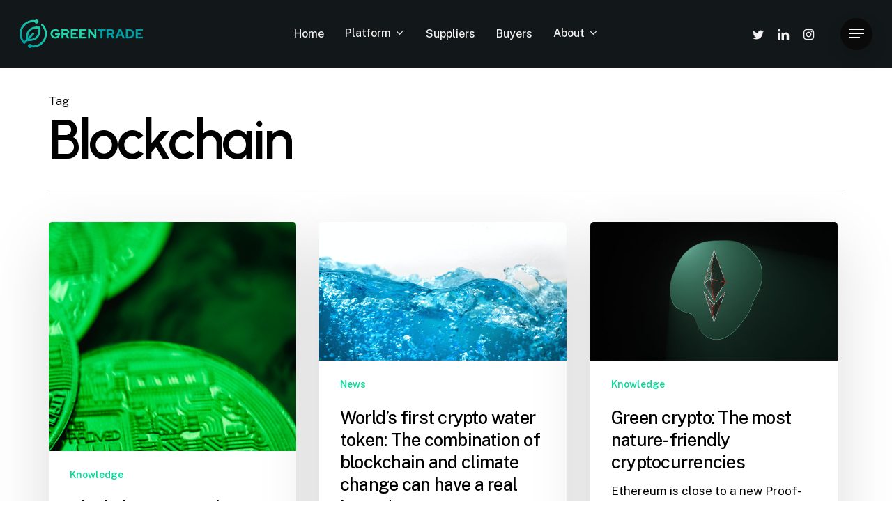

--- FILE ---
content_type: text/html; charset=UTF-8
request_url: https://greentrade.tech/tag/blockchain/
body_size: 13446
content:
<!doctype html>
<html lang="en-US" class="no-js">
<head>
	<meta charset="UTF-8">
	<meta name="viewport" content="width=device-width, initial-scale=1, maximum-scale=1, user-scalable=0" /><title>Blockchain &#8211; GreenTrade Future Carbon Credits</title>
<meta name='robots' content='max-image-preview:large' />
<link rel='dns-prefetch' href='//fonts.googleapis.com' />
<link rel="alternate" type="application/rss+xml" title="GreenTrade Future Carbon Credits &raquo; Feed" href="https://greentrade.tech/feed/" />
<link rel="alternate" type="application/rss+xml" title="GreenTrade Future Carbon Credits &raquo; Comments Feed" href="https://greentrade.tech/comments/feed/" />
<link rel="alternate" type="application/rss+xml" title="GreenTrade Future Carbon Credits &raquo; Blockchain Tag Feed" href="https://greentrade.tech/tag/blockchain/feed/" />
<link rel="preload" href="https://greentrade.tech/wp-content/themes/salient/css/fonts/icomoon.woff?v=1.2" as="font" type="font/woff" crossorigin="anonymous"><style id='classic-theme-styles-inline-css' type='text/css'>
/*! This file is auto-generated */
.wp-block-button__link{color:#fff;background-color:#32373c;border-radius:9999px;box-shadow:none;text-decoration:none;padding:calc(.667em + 2px) calc(1.333em + 2px);font-size:1.125em}.wp-block-file__button{background:#32373c;color:#fff;text-decoration:none}
</style>
<style id='global-styles-inline-css' type='text/css'>
body{--wp--preset--color--black: #000000;--wp--preset--color--cyan-bluish-gray: #abb8c3;--wp--preset--color--white: #ffffff;--wp--preset--color--pale-pink: #f78da7;--wp--preset--color--vivid-red: #cf2e2e;--wp--preset--color--luminous-vivid-orange: #ff6900;--wp--preset--color--luminous-vivid-amber: #fcb900;--wp--preset--color--light-green-cyan: #7bdcb5;--wp--preset--color--vivid-green-cyan: #00d084;--wp--preset--color--pale-cyan-blue: #8ed1fc;--wp--preset--color--vivid-cyan-blue: #0693e3;--wp--preset--color--vivid-purple: #9b51e0;--wp--preset--gradient--vivid-cyan-blue-to-vivid-purple: linear-gradient(135deg,rgba(6,147,227,1) 0%,rgb(155,81,224) 100%);--wp--preset--gradient--light-green-cyan-to-vivid-green-cyan: linear-gradient(135deg,rgb(122,220,180) 0%,rgb(0,208,130) 100%);--wp--preset--gradient--luminous-vivid-amber-to-luminous-vivid-orange: linear-gradient(135deg,rgba(252,185,0,1) 0%,rgba(255,105,0,1) 100%);--wp--preset--gradient--luminous-vivid-orange-to-vivid-red: linear-gradient(135deg,rgba(255,105,0,1) 0%,rgb(207,46,46) 100%);--wp--preset--gradient--very-light-gray-to-cyan-bluish-gray: linear-gradient(135deg,rgb(238,238,238) 0%,rgb(169,184,195) 100%);--wp--preset--gradient--cool-to-warm-spectrum: linear-gradient(135deg,rgb(74,234,220) 0%,rgb(151,120,209) 20%,rgb(207,42,186) 40%,rgb(238,44,130) 60%,rgb(251,105,98) 80%,rgb(254,248,76) 100%);--wp--preset--gradient--blush-light-purple: linear-gradient(135deg,rgb(255,206,236) 0%,rgb(152,150,240) 100%);--wp--preset--gradient--blush-bordeaux: linear-gradient(135deg,rgb(254,205,165) 0%,rgb(254,45,45) 50%,rgb(107,0,62) 100%);--wp--preset--gradient--luminous-dusk: linear-gradient(135deg,rgb(255,203,112) 0%,rgb(199,81,192) 50%,rgb(65,88,208) 100%);--wp--preset--gradient--pale-ocean: linear-gradient(135deg,rgb(255,245,203) 0%,rgb(182,227,212) 50%,rgb(51,167,181) 100%);--wp--preset--gradient--electric-grass: linear-gradient(135deg,rgb(202,248,128) 0%,rgb(113,206,126) 100%);--wp--preset--gradient--midnight: linear-gradient(135deg,rgb(2,3,129) 0%,rgb(40,116,252) 100%);--wp--preset--font-size--small: 13px;--wp--preset--font-size--medium: 20px;--wp--preset--font-size--large: 36px;--wp--preset--font-size--x-large: 42px;--wp--preset--spacing--20: 0.44rem;--wp--preset--spacing--30: 0.67rem;--wp--preset--spacing--40: 1rem;--wp--preset--spacing--50: 1.5rem;--wp--preset--spacing--60: 2.25rem;--wp--preset--spacing--70: 3.38rem;--wp--preset--spacing--80: 5.06rem;--wp--preset--shadow--natural: 6px 6px 9px rgba(0, 0, 0, 0.2);--wp--preset--shadow--deep: 12px 12px 50px rgba(0, 0, 0, 0.4);--wp--preset--shadow--sharp: 6px 6px 0px rgba(0, 0, 0, 0.2);--wp--preset--shadow--outlined: 6px 6px 0px -3px rgba(255, 255, 255, 1), 6px 6px rgba(0, 0, 0, 1);--wp--preset--shadow--crisp: 6px 6px 0px rgba(0, 0, 0, 1);}:where(.is-layout-flex){gap: 0.5em;}:where(.is-layout-grid){gap: 0.5em;}body .is-layout-flex{display: flex;}body .is-layout-flex{flex-wrap: wrap;align-items: center;}body .is-layout-flex > *{margin: 0;}body .is-layout-grid{display: grid;}body .is-layout-grid > *{margin: 0;}:where(.wp-block-columns.is-layout-flex){gap: 2em;}:where(.wp-block-columns.is-layout-grid){gap: 2em;}:where(.wp-block-post-template.is-layout-flex){gap: 1.25em;}:where(.wp-block-post-template.is-layout-grid){gap: 1.25em;}.has-black-color{color: var(--wp--preset--color--black) !important;}.has-cyan-bluish-gray-color{color: var(--wp--preset--color--cyan-bluish-gray) !important;}.has-white-color{color: var(--wp--preset--color--white) !important;}.has-pale-pink-color{color: var(--wp--preset--color--pale-pink) !important;}.has-vivid-red-color{color: var(--wp--preset--color--vivid-red) !important;}.has-luminous-vivid-orange-color{color: var(--wp--preset--color--luminous-vivid-orange) !important;}.has-luminous-vivid-amber-color{color: var(--wp--preset--color--luminous-vivid-amber) !important;}.has-light-green-cyan-color{color: var(--wp--preset--color--light-green-cyan) !important;}.has-vivid-green-cyan-color{color: var(--wp--preset--color--vivid-green-cyan) !important;}.has-pale-cyan-blue-color{color: var(--wp--preset--color--pale-cyan-blue) !important;}.has-vivid-cyan-blue-color{color: var(--wp--preset--color--vivid-cyan-blue) !important;}.has-vivid-purple-color{color: var(--wp--preset--color--vivid-purple) !important;}.has-black-background-color{background-color: var(--wp--preset--color--black) !important;}.has-cyan-bluish-gray-background-color{background-color: var(--wp--preset--color--cyan-bluish-gray) !important;}.has-white-background-color{background-color: var(--wp--preset--color--white) !important;}.has-pale-pink-background-color{background-color: var(--wp--preset--color--pale-pink) !important;}.has-vivid-red-background-color{background-color: var(--wp--preset--color--vivid-red) !important;}.has-luminous-vivid-orange-background-color{background-color: var(--wp--preset--color--luminous-vivid-orange) !important;}.has-luminous-vivid-amber-background-color{background-color: var(--wp--preset--color--luminous-vivid-amber) !important;}.has-light-green-cyan-background-color{background-color: var(--wp--preset--color--light-green-cyan) !important;}.has-vivid-green-cyan-background-color{background-color: var(--wp--preset--color--vivid-green-cyan) !important;}.has-pale-cyan-blue-background-color{background-color: var(--wp--preset--color--pale-cyan-blue) !important;}.has-vivid-cyan-blue-background-color{background-color: var(--wp--preset--color--vivid-cyan-blue) !important;}.has-vivid-purple-background-color{background-color: var(--wp--preset--color--vivid-purple) !important;}.has-black-border-color{border-color: var(--wp--preset--color--black) !important;}.has-cyan-bluish-gray-border-color{border-color: var(--wp--preset--color--cyan-bluish-gray) !important;}.has-white-border-color{border-color: var(--wp--preset--color--white) !important;}.has-pale-pink-border-color{border-color: var(--wp--preset--color--pale-pink) !important;}.has-vivid-red-border-color{border-color: var(--wp--preset--color--vivid-red) !important;}.has-luminous-vivid-orange-border-color{border-color: var(--wp--preset--color--luminous-vivid-orange) !important;}.has-luminous-vivid-amber-border-color{border-color: var(--wp--preset--color--luminous-vivid-amber) !important;}.has-light-green-cyan-border-color{border-color: var(--wp--preset--color--light-green-cyan) !important;}.has-vivid-green-cyan-border-color{border-color: var(--wp--preset--color--vivid-green-cyan) !important;}.has-pale-cyan-blue-border-color{border-color: var(--wp--preset--color--pale-cyan-blue) !important;}.has-vivid-cyan-blue-border-color{border-color: var(--wp--preset--color--vivid-cyan-blue) !important;}.has-vivid-purple-border-color{border-color: var(--wp--preset--color--vivid-purple) !important;}.has-vivid-cyan-blue-to-vivid-purple-gradient-background{background: var(--wp--preset--gradient--vivid-cyan-blue-to-vivid-purple) !important;}.has-light-green-cyan-to-vivid-green-cyan-gradient-background{background: var(--wp--preset--gradient--light-green-cyan-to-vivid-green-cyan) !important;}.has-luminous-vivid-amber-to-luminous-vivid-orange-gradient-background{background: var(--wp--preset--gradient--luminous-vivid-amber-to-luminous-vivid-orange) !important;}.has-luminous-vivid-orange-to-vivid-red-gradient-background{background: var(--wp--preset--gradient--luminous-vivid-orange-to-vivid-red) !important;}.has-very-light-gray-to-cyan-bluish-gray-gradient-background{background: var(--wp--preset--gradient--very-light-gray-to-cyan-bluish-gray) !important;}.has-cool-to-warm-spectrum-gradient-background{background: var(--wp--preset--gradient--cool-to-warm-spectrum) !important;}.has-blush-light-purple-gradient-background{background: var(--wp--preset--gradient--blush-light-purple) !important;}.has-blush-bordeaux-gradient-background{background: var(--wp--preset--gradient--blush-bordeaux) !important;}.has-luminous-dusk-gradient-background{background: var(--wp--preset--gradient--luminous-dusk) !important;}.has-pale-ocean-gradient-background{background: var(--wp--preset--gradient--pale-ocean) !important;}.has-electric-grass-gradient-background{background: var(--wp--preset--gradient--electric-grass) !important;}.has-midnight-gradient-background{background: var(--wp--preset--gradient--midnight) !important;}.has-small-font-size{font-size: var(--wp--preset--font-size--small) !important;}.has-medium-font-size{font-size: var(--wp--preset--font-size--medium) !important;}.has-large-font-size{font-size: var(--wp--preset--font-size--large) !important;}.has-x-large-font-size{font-size: var(--wp--preset--font-size--x-large) !important;}
.wp-block-navigation a:where(:not(.wp-element-button)){color: inherit;}
:where(.wp-block-post-template.is-layout-flex){gap: 1.25em;}:where(.wp-block-post-template.is-layout-grid){gap: 1.25em;}
:where(.wp-block-columns.is-layout-flex){gap: 2em;}:where(.wp-block-columns.is-layout-grid){gap: 2em;}
.wp-block-pullquote{font-size: 1.5em;line-height: 1.6;}
</style>
<link rel='stylesheet' id='salient-grid-system-css' href='https://greentrade.tech/wp-content/themes/salient/css/build/grid-system.css?ver=14.0.3' type='text/css' media='all' />
<link rel='stylesheet' id='main-styles-css' href='https://greentrade.tech/wp-content/themes/salient/css/build/style.css?ver=14.0.3' type='text/css' media='all' />
<style id='main-styles-inline-css' type='text/css'>
html:not(.page-trans-loaded) { background-color: #ffffff; }
</style>
<link rel='stylesheet' id='nectar-header-layout-centered-menu-css' href='https://greentrade.tech/wp-content/themes/salient/css/build/header/header-layout-centered-menu.css?ver=14.0.3' type='text/css' media='all' />
<link rel='stylesheet' id='nectar_default_font_open_sans-css' href='https://fonts.googleapis.com/css?family=Open+Sans%3A300%2C400%2C600%2C700&#038;subset=latin%2Clatin-ext&#038;display=swap' type='text/css' media='all' />
<link rel='stylesheet' id='nectar-blog-masonry-core-css' href='https://greentrade.tech/wp-content/themes/salient/css/build/blog/masonry-core.css?ver=14.0.3' type='text/css' media='all' />
<link rel='stylesheet' id='responsive-css' href='https://greentrade.tech/wp-content/themes/salient/css/build/responsive.css?ver=14.0.3' type='text/css' media='all' />
<link rel='stylesheet' id='select2-css' href='https://greentrade.tech/wp-content/themes/salient/css/build/plugins/select2.css?ver=4.0.1' type='text/css' media='all' />
<link rel='stylesheet' id='skin-material-css' href='https://greentrade.tech/wp-content/themes/salient/css/build/skin-material.css?ver=14.0.3' type='text/css' media='all' />
<link rel='stylesheet' id='salient-wp-menu-dynamic-css' href='https://greentrade.tech/wp-content/uploads/salient/menu-dynamic.css?ver=86038' type='text/css' media='all' />
<link rel='stylesheet' id='js_composer_front-css' href='https://greentrade.tech/wp-content/plugins/js_composer_salient/assets/css/js_composer.min.css?ver=6.7' type='text/css' media='all' />
<link rel='stylesheet' id='dynamic-css-css' href='https://greentrade.tech/wp-content/themes/salient/css/salient-dynamic-styles.css?ver=39744' type='text/css' media='all' />
<style id='dynamic-css-inline-css' type='text/css'>
.archive.author .row .col.section-title span,.archive.category .row .col.section-title span,.archive.tag .row .col.section-title span,.archive.date .row .col.section-title span{padding-left:0}body.author #page-header-wrap #page-header-bg,body.category #page-header-wrap #page-header-bg,body.tag #page-header-wrap #page-header-bg,body.date #page-header-wrap #page-header-bg{height:auto;padding-top:8%;padding-bottom:8%;}.archive #page-header-wrap{height:auto;}.archive.category .row .col.section-title p,.archive.tag .row .col.section-title p{margin-top:10px;}body[data-bg-header="true"].category .container-wrap,body[data-bg-header="true"].author .container-wrap,body[data-bg-header="true"].date .container-wrap,body[data-bg-header="true"].blog .container-wrap{padding-top:4.1em!important}body[data-bg-header="true"].archive .container-wrap.meta_overlaid_blog,body[data-bg-header="true"].category .container-wrap.meta_overlaid_blog,body[data-bg-header="true"].author .container-wrap.meta_overlaid_blog,body[data-bg-header="true"].date .container-wrap.meta_overlaid_blog{padding-top:0!important;}body.archive #page-header-bg:not(.fullscreen-header) .span_6{position:relative;-webkit-transform:none;transform:none;top:0;}@media only screen and (min-width:1000px){body #ajax-content-wrap.no-scroll{min-height:calc(100vh - 97px);height:calc(100vh - 97px)!important;}}@media only screen and (min-width:1000px){#page-header-wrap.fullscreen-header,#page-header-wrap.fullscreen-header #page-header-bg,html:not(.nectar-box-roll-loaded) .nectar-box-roll > #page-header-bg.fullscreen-header,.nectar_fullscreen_zoom_recent_projects,#nectar_fullscreen_rows:not(.afterLoaded) > div{height:calc(100vh - 96px);}.wpb_row.vc_row-o-full-height.top-level,.wpb_row.vc_row-o-full-height.top-level > .col.span_12{min-height:calc(100vh - 96px);}html:not(.nectar-box-roll-loaded) .nectar-box-roll > #page-header-bg.fullscreen-header{top:97px;}.nectar-slider-wrap[data-fullscreen="true"]:not(.loaded),.nectar-slider-wrap[data-fullscreen="true"]:not(.loaded) .swiper-container{height:calc(100vh - 95px)!important;}.admin-bar .nectar-slider-wrap[data-fullscreen="true"]:not(.loaded),.admin-bar .nectar-slider-wrap[data-fullscreen="true"]:not(.loaded) .swiper-container{height:calc(100vh - 95px - 32px)!important;}}@media only screen and (max-width:999px){.using-mobile-browser #nectar_fullscreen_rows:not(.afterLoaded):not([data-mobile-disable="on"]) > div{height:calc(100vh - 106px);}.using-mobile-browser .wpb_row.vc_row-o-full-height.top-level,.using-mobile-browser .wpb_row.vc_row-o-full-height.top-level > .col.span_12,[data-permanent-transparent="1"].using-mobile-browser .wpb_row.vc_row-o-full-height.top-level,[data-permanent-transparent="1"].using-mobile-browser .wpb_row.vc_row-o-full-height.top-level > .col.span_12{min-height:calc(100vh - 106px);}html:not(.nectar-box-roll-loaded) .nectar-box-roll > #page-header-bg.fullscreen-header,.nectar_fullscreen_zoom_recent_projects,.nectar-slider-wrap[data-fullscreen="true"]:not(.loaded),.nectar-slider-wrap[data-fullscreen="true"]:not(.loaded) .swiper-container,#nectar_fullscreen_rows:not(.afterLoaded):not([data-mobile-disable="on"]) > div{height:calc(100vh - 53px);}.wpb_row.vc_row-o-full-height.top-level,.wpb_row.vc_row-o-full-height.top-level > .col.span_12{min-height:calc(100vh - 53px);}body[data-transparent-header="false"] #ajax-content-wrap.no-scroll{min-height:calc(100vh - 53px);height:calc(100vh - 53px);}}.nectar-shape-divider-wrap{position:absolute;top:auto;bottom:0;left:0;right:0;width:100%;height:150px;z-index:3;transform:translateZ(0);}.post-area.span_9 .nectar-shape-divider-wrap{overflow:hidden;}.nectar-shape-divider-wrap[data-front="true"]{z-index:50;}.nectar-shape-divider-wrap[data-style="waves_opacity"] svg path:first-child{opacity:0.6;}.nectar-shape-divider-wrap[data-style="curve_opacity"] svg path:nth-child(1),.nectar-shape-divider-wrap[data-style="waves_opacity_alt"] svg path:nth-child(1){opacity:0.15;}.nectar-shape-divider-wrap[data-style="curve_opacity"] svg path:nth-child(2),.nectar-shape-divider-wrap[data-style="waves_opacity_alt"] svg path:nth-child(2){opacity:0.3;}.nectar-shape-divider{width:100%;left:0;bottom:-1px;height:100%;position:absolute;}.nectar-shape-divider-wrap.no-color .nectar-shape-divider{fill:#fff;}@media only screen and (max-width:999px){.nectar-shape-divider-wrap:not([data-using-percent-val="true"]) .nectar-shape-divider{height:75%;}.nectar-shape-divider-wrap[data-style="clouds"]:not([data-using-percent-val="true"]) .nectar-shape-divider{height:55%;}}@media only screen and (max-width:690px){.nectar-shape-divider-wrap:not([data-using-percent-val="true"]) .nectar-shape-divider{height:33%;}.nectar-shape-divider-wrap[data-style="clouds"]:not([data-using-percent-val="true"]) .nectar-shape-divider{height:33%;}}#ajax-content-wrap .nectar-shape-divider-wrap[data-height="1"] .nectar-shape-divider,#ajax-content-wrap .nectar-shape-divider-wrap[data-height="1px"] .nectar-shape-divider{height:1px;}.nectar-shape-divider-wrap[data-position="top"]{top:-1px;bottom:auto;}.nectar-shape-divider-wrap[data-position="top"]{transform:rotate(180deg)}@media only screen and (max-width:999px){.nectar-cta.display_tablet_inherit{display:inherit;}}.img-with-aniamtion-wrap[data-max-width="custom"].center .inner{display:inline-block;}@media only screen and (max-width:999px){.img-with-aniamtion-wrap.custom-width-tablet-150px .inner{max-width:150px;}}.img-with-aniamtion-wrap.custom-width-220px .inner{max-width:220px;}.img-with-aniamtion-wrap[data-border-radius="none"] .img-with-animation,.img-with-aniamtion-wrap[data-border-radius="none"] .hover-wrap{border-radius:none;}@media only screen and (max-width:999px){.wpb_column.bottom_margin_tablet_10px{margin-bottom:10px!important;}}@media only screen and (max-width:999px){.wpb_column.top_margin_tablet_10px{margin-top:10px!important;}}.wpb_column.el_spacing_0px > .vc_column-inner > .wpb_wrapper > div:not(:last-child){margin-bottom:0;}@media only screen and (max-width:999px){.wpb_column.force-tablet-text-align-left,.wpb_column.force-tablet-text-align-left .col{text-align:left!important;}.wpb_column.force-tablet-text-align-right,.wpb_column.force-tablet-text-align-right .col{text-align:right!important;}.wpb_column.force-tablet-text-align-center,.wpb_column.force-tablet-text-align-center .col,.wpb_column.force-tablet-text-align-center .vc_custom_heading,.wpb_column.force-tablet-text-align-center .nectar-cta{text-align:center!important;}.wpb_column.force-tablet-text-align-center .img-with-aniamtion-wrap img{display:inline-block;}}.wpb_column.border_style_solid > .vc_column-inner{border-style:solid;}@media only screen and (max-width:999px){.vc_row.bottom_padding_tablet_4pct{padding-bottom:4%!important;}}@media only screen and (max-width:999px){.vc_row.top_padding_tablet_4pct{padding-top:4%!important;}}#ajax-content-wrap .vc_row.right_padding_5pct .row_col_wrap_12{padding-right:5%;}#ajax-content-wrap .vc_row.left_padding_5pct .row_col_wrap_12{padding-left:5%;}@media only screen and (max-width:999px){.vc_row.bottom_padding_tablet_20pct{padding-bottom:20%!important;}}@media only screen and (max-width:999px){.vc_row.top_padding_tablet_10pct{padding-top:10%!important;}}@media only screen and (max-width:690px){.nectar-cta.display_phone_inherit{display:inherit;}}@media only screen and (max-width:690px){.img-with-aniamtion-wrap.custom-width-phone-100px .inner{max-width:100px;}}@media only screen and (max-width:690px){.vc_row.top_padding_phone_8pct{padding-top:8%!important;}}@media only screen and (max-width:690px){.vc_row.bottom_padding_phone_8pct{padding-bottom:8%!important;}}@media only screen and (max-width:690px){.wpb_column.force-phone-text-align-left,.wpb_column.force-phone-text-align-left .col{text-align:left!important;}.wpb_column.force-phone-text-align-right,.wpb_column.force-phone-text-align-right .col{text-align:right!important;}.wpb_column.force-phone-text-align-center,.wpb_column.force-phone-text-align-center .col,.wpb_column.force-phone-text-align-center .vc_custom_heading,.wpb_column.force-phone-text-align-center .nectar-cta{text-align:center!important;}.wpb_column.force-phone-text-align-center .img-with-aniamtion-wrap img{display:inline-block;}}.screen-reader-text,.nectar-skip-to-content:not(:focus){border:0;clip:rect(1px,1px,1px,1px);clip-path:inset(50%);height:1px;margin:-1px;overflow:hidden;padding:0;position:absolute!important;width:1px;word-wrap:normal!important;}
.nectar-flickity:not(.masonry) .flickity-slider .cell img {width:auto!important;}
</style>
<link rel='stylesheet' id='redux-google-fonts-salient_redux-css' href='https://fonts.googleapis.com/css?family=Urbanist%3A700%2C600%7CPublic+Sans%3A500%2C400%2C300%2C600%7CCormorant%3A500%7CCastoro%3A400&#038;subset=latin&#038;display=swap&#038;ver=1714628670' type='text/css' media='all' />
<script type="text/javascript" src="https://greentrade.tech/wp-includes/js/jquery/jquery.min.js?ver=3.7.1" id="jquery-core-js"></script>
<script type="text/javascript" src="https://greentrade.tech/wp-includes/js/jquery/jquery-migrate.min.js?ver=3.4.1" id="jquery-migrate-js"></script>
<link rel="https://api.w.org/" href="https://greentrade.tech/wp-json/" /><link rel="alternate" type="application/json" href="https://greentrade.tech/wp-json/wp/v2/tags/21" /><link rel="EditURI" type="application/rsd+xml" title="RSD" href="https://greentrade.tech/xmlrpc.php?rsd" />
<meta name="generator" content="WordPress 6.5.7" />
<script type="text/javascript"> var root = document.getElementsByTagName( "html" )[0]; root.setAttribute( "class", "js" ); </script><!-- Google tag (gtag.js) -->
<script async src="https://www.googletagmanager.com/gtag/js?id=G-BHHB6RYR06"></script>
<script>
  window.dataLayer = window.dataLayer || [];
  function gtag(){dataLayer.push(arguments);}
  gtag('js', new Date());

  gtag('config', 'G-BHHB6RYR06');
</script><style type="text/css">.recentcomments a{display:inline !important;padding:0 !important;margin:0 !important;}</style><meta name="generator" content="Powered by WPBakery Page Builder - drag and drop page builder for WordPress."/>
<link rel="icon" href="https://greentrade.tech/wp-content/uploads/2022/06/cropped-Logomark-full-color-version-2-cut-32x32.png" sizes="32x32" />
<link rel="icon" href="https://greentrade.tech/wp-content/uploads/2022/06/cropped-Logomark-full-color-version-2-cut-192x192.png" sizes="192x192" />
<link rel="apple-touch-icon" href="https://greentrade.tech/wp-content/uploads/2022/06/cropped-Logomark-full-color-version-2-cut-180x180.png" />
<meta name="msapplication-TileImage" content="https://greentrade.tech/wp-content/uploads/2022/06/cropped-Logomark-full-color-version-2-cut-270x270.png" />
<noscript><style> .wpb_animate_when_almost_visible { opacity: 1; }</style></noscript></head><body class="archive tag tag-blockchain tag-21 material wpb-js-composer js-comp-ver-6.7 vc_responsive" data-footer-reveal="false" data-footer-reveal-shadow="none" data-header-format="centered-menu" data-body-border="off" data-boxed-style="" data-header-breakpoint="1000" data-dropdown-style="minimal" data-cae="easeOutQuart" data-cad="1500" data-megamenu-width="contained" data-aie="none" data-ls="fancybox" data-apte="standard" data-hhun="0" data-fancy-form-rcs="1" data-form-style="default" data-form-submit="regular" data-is="minimal" data-button-style="rounded_shadow" data-user-account-button="false" data-flex-cols="true" data-col-gap="50px" data-header-inherit-rc="false" data-header-search="false" data-animated-anchors="true" data-ajax-transitions="true" data-full-width-header="true" data-slide-out-widget-area="true" data-slide-out-widget-area-style="slide-out-from-right" data-user-set-ocm="1" data-loading-animation="none" data-bg-header="false" data-responsive="1" data-ext-responsive="true" data-ext-padding="70" data-header-resize="0" data-header-color="custom" data-transparent-header="false" data-cart="false" data-remove-m-parallax="" data-remove-m-video-bgs="" data-m-animate="1" data-force-header-trans-color="light" data-smooth-scrolling="0" data-permanent-transparent="false" >
	
	<script type="text/javascript">
	 (function(window, document) {

		 if(navigator.userAgent.match(/(Android|iPod|iPhone|iPad|BlackBerry|IEMobile|Opera Mini)/)) {
			 document.body.className += " using-mobile-browser mobile ";
		 }

		 if( !("ontouchstart" in window) ) {

			 var body = document.querySelector("body");
			 var winW = window.innerWidth;
			 var bodyW = body.clientWidth;

			 if (winW > bodyW + 4) {
				 body.setAttribute("style", "--scroll-bar-w: " + (winW - bodyW - 4) + "px");
			 } else {
				 body.setAttribute("style", "--scroll-bar-w: 0px");
			 }
		 }

	 })(window, document);
   </script><a href="#ajax-content-wrap" class="nectar-skip-to-content">Skip to main content</a><div class="ocm-effect-wrap"><div class="ocm-effect-wrap-inner"><div id="ajax-loading-screen" data-disable-mobile="1" data-disable-fade-on-click="0" data-effect="standard" data-method="standard"><div class="loading-icon none"><div class="material-icon">
									 <div class="spinner">
										 <div class="right-side"><div class="bar"></div></div>
										 <div class="left-side"><div class="bar"></div></div>
									 </div>
									 <div class="spinner color-2">
										 <div class="right-side"><div class="bar"></div></div>
										 <div class="left-side"><div class="bar"></div></div>
									 </div>
								 </div></div></div>	
	<div id="header-space"  data-header-mobile-fixed='1'></div> 
	
		<div id="header-outer" data-has-menu="true" data-has-buttons="yes" data-header-button_style="shadow_hover_scale" data-using-pr-menu="false" data-mobile-fixed="1" data-ptnm="1" data-lhe="animated_underline" data-user-set-bg="#121719" data-format="centered-menu" data-permanent-transparent="false" data-megamenu-rt="0" data-remove-fixed="0" data-header-resize="0" data-cart="false" data-transparency-option="0" data-box-shadow="none" data-shrink-num="6" data-using-secondary="0" data-using-logo="1" data-logo-height="41" data-m-logo-height="30" data-padding="28" data-full-width="true" data-condense="false" >
		
<div id="search-outer" class="nectar">
	<div id="search">
		<div class="container">
			 <div id="search-box">
				 <div class="inner-wrap">
					 <div class="col span_12">
						  <form role="search" action="https://greentrade.tech/" method="GET">
														 <input type="text" name="s" id="s" value="" aria-label="Search" placeholder="Type what you&#039;re looking for" />
							 
						
												</form>
					</div><!--/span_12-->
				</div><!--/inner-wrap-->
			 </div><!--/search-box-->
			 <div id="close"><a href="#"><span class="screen-reader-text">Close Search</span>
				<span class="close-wrap"> <span class="close-line close-line1"></span> <span class="close-line close-line2"></span> </span>				 </a></div>
		 </div><!--/container-->
	</div><!--/search-->
</div><!--/search-outer-->

<header id="top">
	<div class="container">
		<div class="row">
			<div class="col span_3">
								<a id="logo" href="https://greentrade.tech" data-supplied-ml-starting-dark="false" data-supplied-ml-starting="false" data-supplied-ml="false" >
					<img class="stnd skip-lazy default-logo" width="315" height="73" alt="GreenTrade Future Carbon Credits" src="https://greentrade.tech/wp-content/uploads/2022/06/GreenTrade-Logo-Horizontal-Full-Color-1-315px.png" srcset="https://greentrade.tech/wp-content/uploads/2022/06/GreenTrade-Logo-Horizontal-Full-Color-1-315px.png 1x, https://greentrade.tech/wp-content/uploads/2022/06/GreenTrade-Logo-Horizontal-Full-Color-1-1000px.png 2x" />				</a>
							</div><!--/span_3-->

			<div class="col span_9 col_last">
									<div class="nectar-mobile-only mobile-header"><div class="inner"></div></div>
													<div class="slide-out-widget-area-toggle mobile-icon slide-out-from-right" data-custom-color="true" data-icon-animation="simple-transform">
						<div> <a href="#sidewidgetarea" aria-label="Navigation Menu" aria-expanded="false" class="closed">
							<span class="screen-reader-text">Menu</span><span aria-hidden="true"> <i class="lines-button x2"> <i class="lines"></i> </i> </span>
						</a></div>
					</div>
				
									<nav>
													<ul class="sf-menu">
								<li id="menu-item-307" class="menu-item menu-item-type-post_type menu-item-object-page menu-item-home nectar-regular-menu-item menu-item-307"><a href="https://greentrade.tech/"><span class="menu-title-text">Home</span></a></li>
<li id="menu-item-1207" class="menu-item menu-item-type-custom menu-item-object-custom menu-item-has-children nectar-regular-menu-item sf-with-ul menu-item-1207"><a><span class="menu-title-text">Platform</span><span class="sf-sub-indicator"><i class="fa fa-angle-down icon-in-menu" aria-hidden="true"></i></span></a>
<ul class="sub-menu">
	<li id="menu-item-1608" class="menu-item menu-item-type-custom menu-item-object-custom menu-item-has-children nectar-regular-menu-item menu-item-1608"><a href="https://greentrade.tech/types_of_projects/"><span class="menu-title-text">Project Types</span><span class="sf-sub-indicator"><i class="fa fa-angle-right icon-in-menu" aria-hidden="true"></i></span></a>
	<ul class="sub-menu">
		<li id="menu-item-1614" class="menu-item menu-item-type-custom menu-item-object-custom nectar-regular-menu-item menu-item-1614"><a href="https://greentrade.tech/forestry_and_conservation/"><span class="menu-title-text">Forest Conservation</span></a></li>
		<li id="menu-item-1638" class="menu-item menu-item-type-custom menu-item-object-custom nectar-regular-menu-item menu-item-1638"><a href="https://greentrade.tech/soil_carbon/"><span class="menu-title-text">Soil Carbon</span></a></li>
		<li id="menu-item-1615" class="menu-item menu-item-type-custom menu-item-object-custom nectar-regular-menu-item menu-item-1615"><a href="https://greentrade.tech/improved_forest_management/"><span class="menu-title-text">Improved Forest Management</span></a></li>
		<li id="menu-item-1607" class="menu-item menu-item-type-custom menu-item-object-custom nectar-regular-menu-item menu-item-1607"><a href="https://greentrade.tech/blue_carbon/"><span class="menu-title-text">Blue Carbon</span></a></li>
		<li id="menu-item-1616" class="menu-item menu-item-type-custom menu-item-object-custom nectar-regular-menu-item menu-item-1616"><a href="https://greentrade.tech/biochar_projects/"><span class="menu-title-text">Biochar</span></a></li>
		<li id="menu-item-1617" class="menu-item menu-item-type-custom menu-item-object-custom nectar-regular-menu-item menu-item-1617"><a href="https://greentrade.tech/direct_air_capture/"><span class="menu-title-text">Direct Air Capture</span></a></li>
		<li id="menu-item-1642" class="menu-item menu-item-type-custom menu-item-object-custom nectar-regular-menu-item menu-item-1642"><a href="https://greentrade.tech/enhanced_rock_weathering/"><span class="menu-title-text">Enhanced Rock Weathering</span></a></li>
		<li id="menu-item-1612" class="menu-item menu-item-type-custom menu-item-object-custom nectar-regular-menu-item menu-item-1612"><a href="https://greentrade.tech/capture_and_storage/"><span class="menu-title-text">Carbon Capture &#038; Storage</span></a></li>
		<li id="menu-item-1813" class="menu-item menu-item-type-custom menu-item-object-custom nectar-regular-menu-item menu-item-1813"><a href="https://greentrade.tech/cook_stoves/"><span class="menu-title-text">Cook Stoves</span></a></li>
		<li id="menu-item-1814" class="menu-item menu-item-type-custom menu-item-object-custom nectar-regular-menu-item menu-item-1814"><a href="https://greentrade.tech/afforestation_and_reforestation/"><span class="menu-title-text">Afforestation &#038; Reforestation</span></a></li>
	</ul>
</li>
	<li id="menu-item-619" class="menu-item menu-item-type-custom menu-item-object-custom nectar-regular-menu-item menu-item-619"><a href="https://app.greentrade.tech/project/index"><span class="menu-title-text">Marketplace (BETA)</span></a></li>
	<li id="menu-item-1831" class="menu-item menu-item-type-custom menu-item-object-custom nectar-regular-menu-item menu-item-1831"><a href="https://greentrade.tech/blockchain_article/"><span class="menu-title-text">Climate, Carbon Markets and Blockchain</span></a></li>
</ul>
</li>
<li id="menu-item-1208" class="menu-item menu-item-type-custom menu-item-object-custom nectar-regular-menu-item menu-item-1208"><a href="https://greentrade.tech/suppliers/"><span class="menu-title-text">Suppliers</span></a></li>
<li id="menu-item-1209" class="menu-item menu-item-type-custom menu-item-object-custom nectar-regular-menu-item menu-item-1209"><a href="https://greentrade.tech/buyers/"><span class="menu-title-text">Buyers</span></a></li>
<li id="menu-item-1214" class="menu-item menu-item-type-custom menu-item-object-custom menu-item-has-children nectar-regular-menu-item sf-with-ul menu-item-1214"><a><span class="menu-title-text">About</span><span class="sf-sub-indicator"><i class="fa fa-angle-down icon-in-menu" aria-hidden="true"></i></span></a>
<ul class="sub-menu">
	<li id="menu-item-1212" class="menu-item menu-item-type-custom menu-item-object-custom nectar-regular-menu-item menu-item-1212"><a href="https://greentrade.tech/mission_and_team"><span class="menu-title-text">Mission and Team</span></a></li>
	<li id="menu-item-1213" class="menu-item menu-item-type-custom menu-item-object-custom nectar-regular-menu-item menu-item-1213"><a href="http://greentrade.tech/careers"><span class="menu-title-text">Careers</span></a></li>
	<li id="menu-item-1300" class="menu-item menu-item-type-custom menu-item-object-custom nectar-regular-menu-item menu-item-1300"><a href="https://greentrade.tech/iscia/"><span class="menu-title-text">ISCIA</span></a></li>
	<li id="menu-item-511" class="menu-item menu-item-type-post_type menu-item-object-page current_page_parent nectar-regular-menu-item menu-item-511"><a href="https://greentrade.tech/blog/"><span class="menu-title-text">Blog</span></a></li>
</ul>
</li>
							</ul>
													<ul class="buttons sf-menu" data-user-set-ocm="1">

								<li id="social-in-menu" class="button_social_group"><a target="_blank" rel="noopener" href="https://twitter.com/greentradeco2"><span class="screen-reader-text">twitter</span><i class="fa fa-twitter" aria-hidden="true"></i> </a><a target="_blank" rel="noopener" href="https://www.linkedin.com/company/greentradetech/"><span class="screen-reader-text">linkedin</span><i class="fa fa-linkedin" aria-hidden="true"></i> </a><a target="_blank" rel="noopener" href="https://www.instagram.com/greentradetech/"><span class="screen-reader-text">instagram</span><i class="fa fa-instagram" aria-hidden="true"></i> </a></li><li class="slide-out-widget-area-toggle" data-icon-animation="simple-transform" data-custom-color="true"><div> <a href="#sidewidgetarea" aria-label="Navigation Menu" aria-expanded="false" class="closed"> <span class="screen-reader-text">Menu</span><span aria-hidden="true"> <i class="lines-button x2"> <i class="lines"></i> </i> </span> </a> </div></li>
							</ul>
						
					</nav>

					<div class="logo-spacing" data-using-image="true"><img class="hidden-logo" alt="GreenTrade Future Carbon Credits" width="315" height="73" src="https://greentrade.tech/wp-content/uploads/2022/06/GreenTrade-Logo-Horizontal-Full-Color-1-315px.png" /></div>
				</div><!--/span_9-->

				
			</div><!--/row-->
					</div><!--/container-->
	</header>		
	</div>
		<div id="ajax-content-wrap">

		<div class="row page-header-no-bg" data-alignment="left">
			<div class="container">
				<div class="col span_12 section-title">
					<span class="subheader">Tag</span>
					<h1>Blockchain</h1>
									</div>
			</div>
		</div>

	
<div class="container-wrap">
		
	<div class="container main-content">
		
    
		<div class="row">
			
			<div class="post-area col  span_12 col_last masonry material " data-ams="8px" data-remove-post-date="0" data-remove-post-author="0" data-remove-post-comment-number="0" data-remove-post-nectar-love="0"> <div class="posts-container"  data-load-animation="fade_in_from_bottom">
<article id="post-1845" class=" masonry-blog-item post-1845 post type-post status-publish format-standard has-post-thumbnail category-knowledge tag-blockchain tag-carbon-market tag-technology">  
    
  <div class="inner-wrap animated">
    
    <div class="post-content">

      <div class="content-inner">
        
        <a class="entire-meta-link" href="https://greentrade.tech/blockchain-for-scaling-climate-action/" aria-label="Blockchain for Scaling Climate Action"></a>
        
        <span class="post-featured-img"><img width="662" height="615" src="https://greentrade.tech/wp-content/uploads/2024/04/Bildschirmfoto-2024-04-11-um-10.47.09.png" class="attachment-large size-large skip-lazy wp-post-image" alt="" title="" sizes="(min-width: 1600px) 20vw, (min-width: 1300px) 25vw, (min-width: 1000px) 33.3vw, (min-width: 690px) 50vw, 100vw" decoding="async" fetchpriority="high" srcset="https://greentrade.tech/wp-content/uploads/2024/04/Bildschirmfoto-2024-04-11-um-10.47.09.png 662w, https://greentrade.tech/wp-content/uploads/2024/04/Bildschirmfoto-2024-04-11-um-10.47.09-300x279.png 300w" /></span><span class="meta-category"><a class="knowledge" href="https://greentrade.tech/category/knowledge/">Knowledge</a></span>        
        <div class="article-content-wrap">
          
          <div class="post-header">
            <h3 class="title"><a href="https://greentrade.tech/blockchain-for-scaling-climate-action/"> Blockchain for Scaling Climate Action</a></h3>
          </div>
          
          <div class="excerpt">This is a white paper published 25 April 2023 on World Economic Forum.  The World&hellip;</div><div class="grav-wrap"><a href="https://greentrade.tech/author/frederick/"><img alt='frederick' src='https://secure.gravatar.com/avatar/450105f38ec61fc075ea07223d468b51?s=70&#038;d=mm&#038;r=g' srcset='https://secure.gravatar.com/avatar/450105f38ec61fc075ea07223d468b51?s=140&#038;d=mm&#038;r=g 2x' class='avatar avatar-70 photo' height='70' width='70' decoding='async'/></a><div class="text"><a href="https://greentrade.tech/author/frederick/" rel="author">frederick</a><span>13 April 2024</span></div></div>
        </div><!--article-content-wrap-->
        
      </div><!--/content-inner-->
        
    </div><!--/post-content-->
      
  </div><!--/inner-wrap-->
    
</article>
<article id="post-537" class=" masonry-blog-item post-537 post type-post status-publish format-standard has-post-thumbnail category-news tag-blockchain tag-crypto tag-token tag-water">  
    
  <div class="inner-wrap animated">
    
    <div class="post-content">

      <div class="content-inner">
        
        <a class="entire-meta-link" href="https://greentrade.tech/worlds-first-crypto-water-token-the-combination-of-blockchain-and-climate-change-can-have-a-real-impact/" aria-label="World&#8217;s first crypto water token: The combination of blockchain and climate change can have a real impact"></a>
        
        <span class="post-featured-img"><img width="1024" height="576" src="https://greentrade.tech/wp-content/uploads/2022/07/crypto-water-token-1024x576.jpg" class="attachment-large size-large skip-lazy wp-post-image" alt="" title="" sizes="(min-width: 1600px) 20vw, (min-width: 1300px) 25vw, (min-width: 1000px) 33.3vw, (min-width: 690px) 50vw, 100vw" decoding="async" srcset="https://greentrade.tech/wp-content/uploads/2022/07/crypto-water-token-1024x576.jpg 1024w, https://greentrade.tech/wp-content/uploads/2022/07/crypto-water-token-300x169.jpg 300w, https://greentrade.tech/wp-content/uploads/2022/07/crypto-water-token-768x432.jpg 768w, https://greentrade.tech/wp-content/uploads/2022/07/crypto-water-token.jpg 1200w" /></span><span class="meta-category"><a class="news" href="https://greentrade.tech/category/news/">News</a></span>        
        <div class="article-content-wrap">
          
          <div class="post-header">
            <h3 class="title"><a href="https://greentrade.tech/worlds-first-crypto-water-token-the-combination-of-blockchain-and-climate-change-can-have-a-real-impact/"> World&#8217;s first crypto water token: The combination of blockchain and climate change can have a real impact</a></h3>
          </div>
          
          <div class="excerpt">H2O Water Securities has just created the first water token in the form of a&hellip;</div><div class="grav-wrap"><a href="https://greentrade.tech/author/frederick/"><img alt='frederick' src='https://secure.gravatar.com/avatar/450105f38ec61fc075ea07223d468b51?s=70&#038;d=mm&#038;r=g' srcset='https://secure.gravatar.com/avatar/450105f38ec61fc075ea07223d468b51?s=140&#038;d=mm&#038;r=g 2x' class='avatar avatar-70 photo' height='70' width='70' loading='lazy' decoding='async'/></a><div class="text"><a href="https://greentrade.tech/author/frederick/" rel="author">frederick</a><span>31 July 2022</span></div></div>
        </div><!--article-content-wrap-->
        
      </div><!--/content-inner-->
        
    </div><!--/post-content-->
      
  </div><!--/inner-wrap-->
    
</article>
<article id="post-534" class=" masonry-blog-item post-534 post type-post status-publish format-standard has-post-thumbnail category-knowledge tag-blockchain tag-crypto tag-cryptocurrencies tag-nature tag-nft">  
    
  <div class="inner-wrap animated">
    
    <div class="post-content">

      <div class="content-inner">
        
        <a class="entire-meta-link" href="https://greentrade.tech/green-crypto-the-most-nature-friendly-cryptocurrencies/" aria-label="Green crypto: The most nature-friendly cryptocurrencies"></a>
        
        <span class="post-featured-img"><img width="1024" height="576" src="https://greentrade.tech/wp-content/uploads/2022/07/green-crypto-cryptocurrencies-1024x576.jpg" class="attachment-large size-large skip-lazy wp-post-image" alt="" title="" sizes="(min-width: 1600px) 20vw, (min-width: 1300px) 25vw, (min-width: 1000px) 33.3vw, (min-width: 690px) 50vw, 100vw" decoding="async" loading="lazy" srcset="https://greentrade.tech/wp-content/uploads/2022/07/green-crypto-cryptocurrencies-1024x576.jpg 1024w, https://greentrade.tech/wp-content/uploads/2022/07/green-crypto-cryptocurrencies-300x169.jpg 300w, https://greentrade.tech/wp-content/uploads/2022/07/green-crypto-cryptocurrencies-768x432.jpg 768w, https://greentrade.tech/wp-content/uploads/2022/07/green-crypto-cryptocurrencies.jpg 1200w" /></span><span class="meta-category"><a class="knowledge" href="https://greentrade.tech/category/knowledge/">Knowledge</a></span>        
        <div class="article-content-wrap">
          
          <div class="post-header">
            <h3 class="title"><a href="https://greentrade.tech/green-crypto-the-most-nature-friendly-cryptocurrencies/"> Green crypto: The most nature-friendly cryptocurrencies</a></h3>
          </div>
          
          <div class="excerpt">Ethereum is close to a new Proof-of-Stake (PoS) upgrade, which means they will develop new&hellip;</div><div class="grav-wrap"><a href="https://greentrade.tech/author/frederick/"><img alt='frederick' src='https://secure.gravatar.com/avatar/450105f38ec61fc075ea07223d468b51?s=70&#038;d=mm&#038;r=g' srcset='https://secure.gravatar.com/avatar/450105f38ec61fc075ea07223d468b51?s=140&#038;d=mm&#038;r=g 2x' class='avatar avatar-70 photo' height='70' width='70' loading='lazy' decoding='async'/></a><div class="text"><a href="https://greentrade.tech/author/frederick/" rel="author">frederick</a><span>25 July 2022</span></div></div>
        </div><!--article-content-wrap-->
        
      </div><!--/content-inner-->
        
    </div><!--/post-content-->
      
  </div><!--/inner-wrap-->
    
</article>
<article id="post-531" class=" masonry-blog-item post-531 post type-post status-publish format-standard has-post-thumbnail category-knowledge category-news tag-biomass tag-blockchain tag-climate-change">  
    
  <div class="inner-wrap animated">
    
    <div class="post-content">

      <div class="content-inner">
        
        <a class="entire-meta-link" href="https://greentrade.tech/the-first-biomass-project-backed-by-blockchain/" aria-label="The first biomass project backed by blockchain"></a>
        
        <span class="post-featured-img"><img width="1024" height="576" src="https://greentrade.tech/wp-content/uploads/2022/07/biomass-blockchain-1024x576.jpg" class="attachment-large size-large skip-lazy wp-post-image" alt="" title="" sizes="(min-width: 1600px) 20vw, (min-width: 1300px) 25vw, (min-width: 1000px) 33.3vw, (min-width: 690px) 50vw, 100vw" decoding="async" loading="lazy" srcset="https://greentrade.tech/wp-content/uploads/2022/07/biomass-blockchain-1024x576.jpg 1024w, https://greentrade.tech/wp-content/uploads/2022/07/biomass-blockchain-300x169.jpg 300w, https://greentrade.tech/wp-content/uploads/2022/07/biomass-blockchain-768x432.jpg 768w, https://greentrade.tech/wp-content/uploads/2022/07/biomass-blockchain.jpg 1200w" /></span><span class="meta-category"><a class="knowledge" href="https://greentrade.tech/category/knowledge/">Knowledge</a><a class="news" href="https://greentrade.tech/category/news/">News</a></span>        
        <div class="article-content-wrap">
          
          <div class="post-header">
            <h3 class="title"><a href="https://greentrade.tech/the-first-biomass-project-backed-by-blockchain/"> The first biomass project backed by blockchain</a></h3>
          </div>
          
          <div class="excerpt">Recently, Globacap announced a blockchain-based algae biomass project built from the Tezos energy efficiency network.&hellip;</div><div class="grav-wrap"><a href="https://greentrade.tech/author/frederick/"><img alt='frederick' src='https://secure.gravatar.com/avatar/450105f38ec61fc075ea07223d468b51?s=70&#038;d=mm&#038;r=g' srcset='https://secure.gravatar.com/avatar/450105f38ec61fc075ea07223d468b51?s=140&#038;d=mm&#038;r=g 2x' class='avatar avatar-70 photo' height='70' width='70' loading='lazy' decoding='async'/></a><div class="text"><a href="https://greentrade.tech/author/frederick/" rel="author">frederick</a><span>18 July 2022</span></div></div>
        </div><!--article-content-wrap-->
        
      </div><!--/content-inner-->
        
    </div><!--/post-content-->
      
  </div><!--/inner-wrap-->
    
</article>
<article id="post-503" class=" masonry-blog-item post-503 post type-post status-publish format-standard has-post-thumbnail category-knowledge tag-blockchain tag-climate-change tag-climate-issues tag-data tag-technology tag-weather">  
    
  <div class="inner-wrap animated">
    
    <div class="post-content">

      <div class="content-inner">
        
        <a class="entire-meta-link" href="https://greentrade.tech/how-blockchain-technology-from-plugin-aids-industry-adaptation-to-climate-change/" aria-label="How Blockchain technology from Plugin aids industry adaptation to climate change"></a>
        
        <span class="post-featured-img"><img width="1024" height="576" src="https://greentrade.tech/wp-content/uploads/2022/06/Plugins-Blockchain-Technology-1024x576.jpg" class="attachment-large size-large skip-lazy wp-post-image" alt="" title="" sizes="(min-width: 1600px) 20vw, (min-width: 1300px) 25vw, (min-width: 1000px) 33.3vw, (min-width: 690px) 50vw, 100vw" decoding="async" loading="lazy" srcset="https://greentrade.tech/wp-content/uploads/2022/06/Plugins-Blockchain-Technology-1024x576.jpg 1024w, https://greentrade.tech/wp-content/uploads/2022/06/Plugins-Blockchain-Technology-300x169.jpg 300w, https://greentrade.tech/wp-content/uploads/2022/06/Plugins-Blockchain-Technology-768x432.jpg 768w, https://greentrade.tech/wp-content/uploads/2022/06/Plugins-Blockchain-Technology.jpg 1200w" /></span><span class="meta-category"><a class="knowledge" href="https://greentrade.tech/category/knowledge/">Knowledge</a></span>        
        <div class="article-content-wrap">
          
          <div class="post-header">
            <h3 class="title"><a href="https://greentrade.tech/how-blockchain-technology-from-plugin-aids-industry-adaptation-to-climate-change/"> How Blockchain technology from Plugin aids industry adaptation to climate change</a></h3>
          </div>
          
          <div class="excerpt">Numerous companies require accurate weather forecasts every hour due to the rising threat of climate&hellip;</div><div class="grav-wrap"><a href="https://greentrade.tech/author/frederick/"><img alt='frederick' src='https://secure.gravatar.com/avatar/450105f38ec61fc075ea07223d468b51?s=70&#038;d=mm&#038;r=g' srcset='https://secure.gravatar.com/avatar/450105f38ec61fc075ea07223d468b51?s=140&#038;d=mm&#038;r=g 2x' class='avatar avatar-70 photo' height='70' width='70' loading='lazy' decoding='async'/></a><div class="text"><a href="https://greentrade.tech/author/frederick/" rel="author">frederick</a><span>25 June 2022</span></div></div>
        </div><!--article-content-wrap-->
        
      </div><!--/content-inner-->
        
    </div><!--/post-content-->
      
  </div><!--/inner-wrap-->
    
</article>				
			</div><!--/posts container-->
				
							
		</div><!--/post-area-->
		
					
						
		</div><!--/row-->
		
	</div><!--/container-->
  <div class="nectar-global-section before-footer"><div class="container normal-container row">
		<div id="fws_6973fcdd4fbba"  data-column-margin="default" data-midnight="light" data-top-percent="5%" data-bottom-percent="10%"  class="wpb_row vc_row-fluid vc_row full-width-section  top_padding_tablet_10pct bottom_padding_tablet_20pct"  style="padding-top: calc(100vw * 0.05); padding-bottom: calc(100vw * 0.10); "><div class="row-bg-wrap" data-bg-animation="none" data-bg-overlay="false"><div class="inner-wrap"><div class="row-bg viewport-desktop using-bg-color"  style="background-color: #000000; "></div></div></div><div class="nectar-shape-divider-wrap " style=" height:1px;"  data-height="1" data-front="" data-style="straight_section" data-position="top" ><svg class="nectar-shape-divider" aria-hidden="true" fill="#5b5b5b" xmlns="http://www.w3.org/2000/svg" viewBox="0 0 100 10" preserveAspectRatio="none"> <polygon points="104 10, 104 0, 0 0, 0 10"></polygon> </svg></div><div class="row_col_wrap_12 col span_12 light left">
	<div  class="vc_col-sm-4 wpb_column column_container vc_column_container col no-extra-padding inherit_tablet inherit_phone border_style_solid "  data-padding-pos="all" data-has-bg-color="false" data-bg-color="" data-bg-opacity="1" data-animation="" data-delay="0" >
		<div class="vc_column-inner" >
			<div class="wpb_wrapper">
				
<div class="wpb_text_column wpb_content_element  vc_custom_1659521543848" >
	<div class="wpb_wrapper">
		<h5>Contact Us</h5>
	</div>
</div>



<div class="nectar-cta  alignment_tablet_default alignment_phone_default display_tablet_inherit display_phone_inherit " data-color="default" data-using-bg="false" data-display="block" data-style="underline" data-alignment="left" data-text-color="std" ><h4> <span class="text"> </span><span class="link_wrap" ><a  class="link_text"  href="mailto:impact@gradetrade.tech">impact@greentrade.tech</a></span></h4></div>
<div class="wpb_text_column wpb_content_element  vc_custom_1659521563767" >
	<div class="wpb_wrapper">
		<h5>Connect</h5>
	</div>
</div>



<div class="nectar-cta  alignment_tablet_default alignment_phone_default display_tablet_inherit display_phone_inherit " data-color="default" data-using-bg="false" data-display="inline" data-style="underline" data-alignment="left" data-text-color="custom" style="margin-bottom: 10px; "><h6 style="color: #ffffff;"> <span class="text"> </span><span class="link_wrap" style="padding-right: 25px; "><a  class="link_text" style="border-color: #ffffff;" href="https://twitter.com/greentradeco2">Twitter</a></span></h6></div><div class="nectar-cta  alignment_tablet_default alignment_phone_default display_tablet_inherit display_phone_inherit " data-color="default" data-using-bg="false" data-display="inline" data-style="underline" data-alignment="left" data-text-color="custom" style="margin-right: 30px; margin-bottom: 10px; "><h6 style="color: #ffffff;"> <span class="text"> </span><span class="link_wrap" ><a  class="link_text" style="border-color: #ffffff;" href="https://www.linkedin.com/company/greentradetech/">LinkedIn</a></span></h6></div><div class="nectar-cta  alignment_tablet_default alignment_phone_default display_tablet_inherit display_phone_inherit " data-color="default" data-using-bg="false" data-display="inline" data-style="underline" data-alignment="left" data-text-color="custom" style="margin-right: 30px; margin-bottom: 10px; "><h6 style="color: #ffffff;"> <span class="text"> </span><span class="link_wrap" ><a  class="link_text" style="border-color: #ffffff;" href="https://www.instagram.com/greentradetech/">Instagram</a></span></h6></div>
			</div> 
		</div>
	</div> 

	<div  class="vc_col-sm-4 wpb_column column_container vc_column_container col no-extra-padding inherit_tablet inherit_phone "  data-padding-pos="all" data-has-bg-color="false" data-bg-color="" data-bg-opacity="1" data-animation="" data-delay="0" >
		<div class="vc_column-inner" >
			<div class="wpb_wrapper">
				
<div class="wpb_text_column wpb_content_element  vc_custom_1659521570900" >
	<div class="wpb_wrapper">
		<h5>Invest</h5>
	</div>
</div>



<div class="nectar-cta  alignment_tablet_default alignment_phone_default display_tablet_inherit display_phone_inherit " data-color="default" data-using-bg="false" data-display="inline" data-style="underline" data-alignment="left" data-text-color="custom" style="margin-bottom: 10px; "><h6 style="color: #ffffff;"> <span class="text"> </span><span class="link_wrap" style="padding-right: 25px; "><a  class="link_text" style="border-color: #ffffff;" href="https://www.f6s.com/greentrade1/">f6s</a></span></h6></div><div class="nectar-cta  alignment_tablet_default alignment_phone_default display_tablet_inherit display_phone_inherit " data-color="default" data-using-bg="false" data-display="inline" data-style="underline" data-alignment="left" data-text-color="custom" style="margin-bottom: 10px; "><h6 style="color: #ffffff;"> <span class="text"> </span><span class="link_wrap" style="padding-right: 25px; "><a  class="link_text" style="border-color: #ffffff;" href="https://www.crunchbase.com/organization/greentrade">crunchbase</a></span></h6></div><div class="img-with-aniamtion-wrap " data-max-width="100%" data-max-width-mobile="default" data-shadow="none" data-animation="fade-in" >
      <div class="inner">
        <div class="hover-wrap"> 
          <div class="hover-wrap-inner">
            <img class="img-with-animation skip-lazy  nectar-lazy" data-delay="0" height="396" width="1984" data-animation="fade-in" data-nectar-img-src="https://greentrade.tech/wp-content/uploads/2021/11/Backed-by-Future-Quest-white@4x.png" src="data:image/svg+xml;charset=utf-8,%3Csvg%20xmlns%3D'http%3A%2F%2Fwww.w3.org%2F2000%2Fsvg'%20viewBox%3D'0%200%201984%20396'%2F%3E" alt="" data-nectar-img-srcset="https://greentrade.tech/wp-content/uploads/2021/11/Backed-by-Future-Quest-white@4x.png 1984w, https://greentrade.tech/wp-content/uploads/2021/11/Backed-by-Future-Quest-white@4x-300x60.png 300w, https://greentrade.tech/wp-content/uploads/2021/11/Backed-by-Future-Quest-white@4x-1024x204.png 1024w, https://greentrade.tech/wp-content/uploads/2021/11/Backed-by-Future-Quest-white@4x-768x153.png 768w, https://greentrade.tech/wp-content/uploads/2021/11/Backed-by-Future-Quest-white@4x-1536x307.png 1536w" sizes="(max-width: 1984px) 100vw, 1984px" />
          </div>
        </div>
      </div>
    </div>
			</div> 
		</div>
	</div> 

	<div  class="vc_col-sm-4 wpb_column column_container vc_column_container col no-extra-padding inherit_tablet inherit_phone "  data-padding-pos="all" data-has-bg-color="false" data-bg-color="" data-bg-opacity="1" data-animation="" data-delay="0" >
		<div class="vc_column-inner" >
			<div class="wpb_wrapper">
				
<div class="wpb_text_column wpb_content_element " >
	<div class="wpb_wrapper">
		<h6 style="text-align: center;">Building the Infrastructure for Forward Financing of Nature-based Carbon Credits</h6>
	</div>
</div>



<div class="img-with-aniamtion-wrap center custom-size custom-width-220px custom-width-tablet-150px custom-width-phone-100px " data-max-width="custom" data-max-width-mobile="default" data-shadow="none" data-animation="fade-in" >
      <div class="inner">
        <div class="hover-wrap"> 
          <div class="hover-wrap-inner">
            <img class="img-with-animation skip-lazy  nectar-lazy" data-delay="0" height="150" width="150" data-animation="fade-in" data-nectar-img-src="https://greentrade.tech/wp-content/uploads/2022/06/GreenTrade_Hex_TranspBkg_220x255px-150x150.png" src="data:image/svg+xml;charset=utf-8,%3Csvg%20xmlns%3D'http%3A%2F%2Fwww.w3.org%2F2000%2Fsvg'%20viewBox%3D'0%200%20150%20150'%2F%3E" alt="" data-nectar-img-srcset="https://greentrade.tech/wp-content/uploads/2022/06/GreenTrade_Hex_TranspBkg_220x255px-150x150.png 150w, https://greentrade.tech/wp-content/uploads/2022/06/GreenTrade_Hex_TranspBkg_220x255px-100x100.png 100w, https://greentrade.tech/wp-content/uploads/2022/06/GreenTrade_Hex_TranspBkg_220x255px-140x140.png 140w" sizes="(max-width: 150px) 100vw, 150px" />
          </div>
        </div>
      </div>
    </div>
			</div> 
		</div>
	</div> 
</div></div>
		<div id="fws_6973fcdd526e5"  data-column-margin="default" data-midnight="light" data-top-percent="2%" data-bottom-percent="2%"  class="wpb_row vc_row-fluid vc_row full-width-content vc_row-o-equal-height vc_row-flex vc_row-o-content-middle  right_padding_5pct left_padding_5pct top_padding_tablet_4pct top_padding_phone_8pct bottom_padding_tablet_4pct bottom_padding_phone_8pct"  style="padding-top: calc(100vw * 0.02); padding-bottom: calc(100vw * 0.02); "><div class="row-bg-wrap" data-bg-animation="none" data-bg-overlay="false"><div class="inner-wrap"><div class="row-bg viewport-desktop using-bg-color"  style="background-color: #111111; "></div></div></div><div class="nectar-shape-divider-wrap " style=" height:1px;"  data-height="1" data-front="" data-style="straight_section" data-position="top" ><svg class="nectar-shape-divider" aria-hidden="true" fill="rgba(10,10,10,0.1)" xmlns="http://www.w3.org/2000/svg" viewBox="0 0 100 10" preserveAspectRatio="none"> <polygon points="104 10, 104 0, 0 0, 0 10"></polygon> </svg></div><div class="row_col_wrap_12 col span_12 light left">
	<div  class="vc_col-sm-3 wpb_column column_container vc_column_container col force-tablet-text-align-center force-phone-text-align-center no-extra-padding inherit_tablet inherit_phone "  data-padding-pos="all" data-has-bg-color="false" data-bg-color="" data-bg-opacity="1" data-animation="" data-delay="0" >
		<div class="vc_column-inner" >
			<div class="wpb_wrapper">
				
<div class="wpb_text_column wpb_content_element " >
	<div class="wpb_wrapper">
		<p>Made with ❤️  in Berlin, Germany.</p>
	</div>
</div>




			</div> 
		</div>
	</div> 

	<div  class="vc_col-sm-6 wpb_column column_container vc_column_container col centered-text no-extra-padding el_spacing_0px top_margin_tablet_10px bottom_margin_tablet_10px inherit_tablet inherit_phone "  data-padding-pos="all" data-has-bg-color="false" data-bg-color="" data-bg-opacity="1" data-animation="" data-delay="0" >
		<div class="vc_column-inner" >
			<div class="wpb_wrapper">
				<div class="nectar-cta  alignment_tablet_default alignment_phone_default display_tablet_inherit display_phone_inherit " data-color="default" data-using-bg="false" data-display="inline" data-style="underline" data-alignment="center" data-text-color="std" ><h6> <span class="text"> </span><span class="link_wrap" style="padding-top: 10px; padding-right: 10px; padding-bottom: 10px; padding-left: 10px;"><a  class="link_text"  href="/privacy">Privacy Policy</a></span></h6></div><div class="nectar-cta  alignment_tablet_default alignment_phone_default display_tablet_inherit display_phone_inherit " data-color="default" data-using-bg="false" data-display="inline" data-style="underline" data-alignment="center" data-text-color="std" ><h6> <span class="text"> </span><span class="link_wrap" style="padding-top: 10px; padding-right: 10px; padding-bottom: 10px; padding-left: 10px;"><a  class="link_text"  href="/legal">Legal</a></span></h6></div><div class="nectar-cta  alignment_tablet_default alignment_phone_default display_tablet_inherit display_phone_inherit " data-color="default" data-using-bg="false" data-display="inline" data-style="underline" data-alignment="center" data-text-color="std" ><h6> <span class="text"> </span><span class="link_wrap" style="padding-top: 10px; padding-right: 10px; padding-bottom: 10px; padding-left: 10px;"><a  class="link_text"  href="/disclaimer">Disclaimer</a></span></h6></div>
			</div> 
		</div>
	</div> 

	<div  class="vc_col-sm-3 wpb_column column_container vc_column_container col force-tablet-text-align-center force-phone-text-align-center no-extra-padding inherit_tablet inherit_phone "  data-padding-pos="all" data-has-bg-color="false" data-bg-color="" data-bg-opacity="1" data-animation="" data-delay="0" >
		<div class="vc_column-inner" >
			<div class="wpb_wrapper">
				<div id="fws_6973fcdd54f96" data-midnight="" data-column-margin="default" class="wpb_row vc_row-fluid vc_row inner_row"  style=""><div class="row-bg-wrap"> <div class="row-bg" ></div> </div><div class="row_col_wrap_12_inner col span_12  right">
	<div  class="vc_col-sm-12 wpb_column column_container vc_column_container col child_column no-extra-padding inherit_tablet inherit_phone "   data-padding-pos="all" data-has-bg-color="false" data-bg-color="" data-bg-opacity="1" data-animation="" data-delay="0" >
		<div class="vc_column-inner" >
		<div class="wpb_wrapper">
			
<div class="wpb_text_column wpb_content_element " >
	<div class="wpb_wrapper">
		<p>© GreenTrade <span class="nectar-current-year">2026</span> All rights reserved.</p>
	</div>
</div>




		</div> 
	</div>
	</div> 
</div></div>
			</div> 
		</div>
	</div> 
</div></div><style type="text/css" data-type="vc_shortcodes-custom-css">.vc_custom_1659521543848{margin-bottom: 0px !important;border-bottom-width: 0px !important;padding-bottom: 0px !important;}.vc_custom_1659521563767{margin-bottom: 0px !important;border-bottom-width: 0px !important;padding-bottom: 0px !important;}.vc_custom_1659521570900{margin-bottom: 0px !important;border-bottom-width: 0px !important;padding-bottom: 0px !important;}</style></div></div></div><!--/container-wrap-->
	

<div id="footer-outer" data-midnight="light" data-cols="3" data-custom-color="true" data-disable-copyright="true" data-matching-section-color="true" data-copyright-line="true" data-using-bg-img="false" data-bg-img-overlay="0.8" data-full-width="1" data-using-widget-area="false" data-link-hover="underline">
	
		
</div><!--/footer-outer-->


	<div id="slide-out-widget-area-bg" class="slide-out-from-right light">
				</div>

		<div id="slide-out-widget-area" class="slide-out-from-right" data-dropdown-func="default" data-back-txt="Back">

			<div class="inner-wrap">
			<div class="inner" data-prepend-menu-mobile="true">

				<a class="slide_out_area_close" href="#"><span class="screen-reader-text">Close Menu</span>
					<span class="close-wrap"> <span class="close-line close-line1"></span> <span class="close-line close-line2"></span> </span>				</a>


									<div class="off-canvas-menu-container mobile-only" role="navigation">

						
						<ul class="menu">
							<li class="menu-item menu-item-type-post_type menu-item-object-page menu-item-home menu-item-307"><a href="https://greentrade.tech/">Home</a></li>
<li class="menu-item menu-item-type-custom menu-item-object-custom menu-item-has-children menu-item-1207"><a>Platform</a>
<ul class="sub-menu">
	<li class="menu-item menu-item-type-custom menu-item-object-custom menu-item-has-children menu-item-1608"><a href="https://greentrade.tech/types_of_projects/">Project Types</a>
	<ul class="sub-menu">
		<li class="menu-item menu-item-type-custom menu-item-object-custom menu-item-1614"><a href="https://greentrade.tech/forestry_and_conservation/">Forest Conservation</a></li>
		<li class="menu-item menu-item-type-custom menu-item-object-custom menu-item-1638"><a href="https://greentrade.tech/soil_carbon/">Soil Carbon</a></li>
		<li class="menu-item menu-item-type-custom menu-item-object-custom menu-item-1615"><a href="https://greentrade.tech/improved_forest_management/">Improved Forest Management</a></li>
		<li class="menu-item menu-item-type-custom menu-item-object-custom menu-item-1607"><a href="https://greentrade.tech/blue_carbon/">Blue Carbon</a></li>
		<li class="menu-item menu-item-type-custom menu-item-object-custom menu-item-1616"><a href="https://greentrade.tech/biochar_projects/">Biochar</a></li>
		<li class="menu-item menu-item-type-custom menu-item-object-custom menu-item-1617"><a href="https://greentrade.tech/direct_air_capture/">Direct Air Capture</a></li>
		<li class="menu-item menu-item-type-custom menu-item-object-custom menu-item-1642"><a href="https://greentrade.tech/enhanced_rock_weathering/">Enhanced Rock Weathering</a></li>
		<li class="menu-item menu-item-type-custom menu-item-object-custom menu-item-1612"><a href="https://greentrade.tech/capture_and_storage/">Carbon Capture &#038; Storage</a></li>
		<li class="menu-item menu-item-type-custom menu-item-object-custom menu-item-1813"><a href="https://greentrade.tech/cook_stoves/">Cook Stoves</a></li>
		<li class="menu-item menu-item-type-custom menu-item-object-custom menu-item-1814"><a href="https://greentrade.tech/afforestation_and_reforestation/">Afforestation &#038; Reforestation</a></li>
	</ul>
</li>
	<li class="menu-item menu-item-type-custom menu-item-object-custom menu-item-619"><a href="https://app.greentrade.tech/project/index">Marketplace (BETA)</a></li>
	<li class="menu-item menu-item-type-custom menu-item-object-custom menu-item-1831"><a href="https://greentrade.tech/blockchain_article/">Climate, Carbon Markets and Blockchain</a></li>
</ul>
</li>
<li class="menu-item menu-item-type-custom menu-item-object-custom menu-item-1208"><a href="https://greentrade.tech/suppliers/">Suppliers</a></li>
<li class="menu-item menu-item-type-custom menu-item-object-custom menu-item-1209"><a href="https://greentrade.tech/buyers/">Buyers</a></li>
<li class="menu-item menu-item-type-custom menu-item-object-custom menu-item-has-children menu-item-1214"><a>About</a>
<ul class="sub-menu">
	<li class="menu-item menu-item-type-custom menu-item-object-custom menu-item-1212"><a href="https://greentrade.tech/mission_and_team">Mission and Team</a></li>
	<li class="menu-item menu-item-type-custom menu-item-object-custom menu-item-1213"><a href="http://greentrade.tech/careers">Careers</a></li>
	<li class="menu-item menu-item-type-custom menu-item-object-custom menu-item-1300"><a href="https://greentrade.tech/iscia/">ISCIA</a></li>
	<li class="menu-item menu-item-type-post_type menu-item-object-page current_page_parent menu-item-511"><a href="https://greentrade.tech/blog/">Blog</a></li>
</ul>
</li>

						</ul>

						<ul class="menu secondary-header-items">
													</ul>
					</div>
					
							<div class="widget">

							</div>
							
				</div>

				<div class="bottom-meta-wrap"><ul class="off-canvas-social-links mobile-only"><li><a target="_blank" rel="noopener" href="https://twitter.com/greentradeco2"><span class="screen-reader-text">twitter</span><i class="fa fa-twitter" aria-hidden="true"></i> </a></li><li><a target="_blank" rel="noopener" href="https://www.linkedin.com/company/greentradetech/"><span class="screen-reader-text">linkedin</span><i class="fa fa-linkedin" aria-hidden="true"></i> </a></li><li><a target="_blank" rel="noopener" href="https://www.instagram.com/greentradetech/"><span class="screen-reader-text">instagram</span><i class="fa fa-instagram" aria-hidden="true"></i> </a></li></ul></div><!--/bottom-meta-wrap--></div> <!--/inner-wrap-->
				</div>
		
</div> <!--/ajax-content-wrap-->

</div></div><!--/ocm-effect-wrap--><script type="text/html" id="wpb-modifications"></script><link rel='stylesheet' id='font-awesome-css' href='https://greentrade.tech/wp-content/themes/salient/css/font-awesome.min.css?ver=4.7.1' type='text/css' media='all' />
<link rel='stylesheet' id='fancyBox-css' href='https://greentrade.tech/wp-content/themes/salient/css/build/plugins/jquery.fancybox.css?ver=3.3.1' type='text/css' media='all' />
<link rel='stylesheet' id='nectar-ocm-core-css' href='https://greentrade.tech/wp-content/themes/salient/css/build/off-canvas/core.css?ver=14.0.3' type='text/css' media='all' />
<link rel='stylesheet' id='nectar-ocm-slide-out-right-material-css' href='https://greentrade.tech/wp-content/themes/salient/css/build/off-canvas/slide-out-right-material.css?ver=14.0.3' type='text/css' media='all' />
<script type="text/javascript" src="https://greentrade.tech/wp-content/themes/salient/js/build/third-party/jquery.easing.min.js?ver=1.3" id="jquery-easing-js"></script>
<script type="text/javascript" src="https://greentrade.tech/wp-content/themes/salient/js/build/third-party/jquery.mousewheel.min.js?ver=3.1.13" id="jquery-mousewheel-js"></script>
<script type="text/javascript" src="https://greentrade.tech/wp-content/themes/salient/js/build/priority.js?ver=14.0.3" id="nectar_priority-js"></script>
<script type="text/javascript" src="https://greentrade.tech/wp-content/themes/salient/js/build/third-party/transit.min.js?ver=0.9.9" id="nectar-transit-js"></script>
<script type="text/javascript" src="https://greentrade.tech/wp-content/themes/salient/js/build/third-party/waypoints.js?ver=4.0.2" id="nectar-waypoints-js"></script>
<script type="text/javascript" src="https://greentrade.tech/wp-content/plugins/salient-portfolio/js/third-party/imagesLoaded.min.js?ver=4.1.4" id="imagesLoaded-js"></script>
<script type="text/javascript" src="https://greentrade.tech/wp-content/themes/salient/js/build/third-party/hoverintent.min.js?ver=1.9" id="hoverintent-js"></script>
<script type="text/javascript" src="https://greentrade.tech/wp-content/themes/salient/js/build/third-party/jquery.fancybox.min.js?ver=3.3.8" id="fancyBox-js"></script>
<script type="text/javascript" src="https://greentrade.tech/wp-content/themes/salient/js/build/third-party/anime.min.js?ver=4.5.1" id="anime-js"></script>
<script type="text/javascript" src="https://greentrade.tech/wp-content/themes/salient/js/build/third-party/superfish.js?ver=1.5.8" id="superfish-js"></script>
<script type="text/javascript" id="nectar-frontend-js-extra">
/* <![CDATA[ */
var nectarLove = {"ajaxurl":"https:\/\/greentrade.tech\/wp-admin\/admin-ajax.php","postID":"1845","rooturl":"https:\/\/greentrade.tech","disqusComments":"false","loveNonce":"cdaa9b62a3","mapApiKey":""};
var nectarOptions = {"quick_search":"false","header_entrance":"false","mobile_header_format":"default","ocm_btn_position":"default","left_header_dropdown_func":"default","ajax_add_to_cart":"0","ocm_remove_ext_menu_items":"remove_images","woo_product_filter_toggle":"0","woo_sidebar_toggles":"true","woo_sticky_sidebar":"0","woo_minimal_product_hover":"default","woo_minimal_product_effect":"default","woo_related_upsell_carousel":"false","woo_product_variable_select":"default"};
var nectar_front_i18n = {"next":"Next","previous":"Previous"};
/* ]]> */
</script>
<script type="text/javascript" src="https://greentrade.tech/wp-content/themes/salient/js/build/init.js?ver=14.0.3" id="nectar-frontend-js"></script>
<script type="text/javascript" src="https://greentrade.tech/wp-content/themes/salient/js/build/third-party/stickkit.js?ver=1.0" id="stickykit-js"></script>
<script type="text/javascript" src="https://greentrade.tech/wp-content/plugins/salient-portfolio/js/third-party/isotope.min.js?ver=7.6" id="isotope-js"></script>
<script type="text/javascript" src="https://greentrade.tech/wp-content/themes/salient/js/build/elements/nectar-blog.js?ver=14.0.3" id="nectar-masonry-blog-js"></script>
<script type="text/javascript" src="https://greentrade.tech/wp-content/plugins/js_composer_salient/assets/lib/flexslider/jquery.flexslider.min.js?ver=6.7" id="flexslider-js"></script>
<script type="text/javascript" src="https://greentrade.tech/wp-content/plugins/salient-core/js/third-party/touchswipe.min.js?ver=1.0" id="touchswipe-js"></script>
<script type="text/javascript" src="https://greentrade.tech/wp-content/themes/salient/js/build/third-party/select2.min.js?ver=4.0.1" id="select2-js"></script>
<script type="text/javascript" src="https://greentrade.tech/wp-content/plugins/js_composer_salient/assets/js/dist/js_composer_front.min.js?ver=6.7" id="wpb_composer_front_js-js"></script>
</body>
</html>
<!-- Dynamic page generated in 0.150 seconds. -->
<!-- Cached page generated by WP-Super-Cache on 2026-01-23 23:57:33 -->

<!-- super cache -->